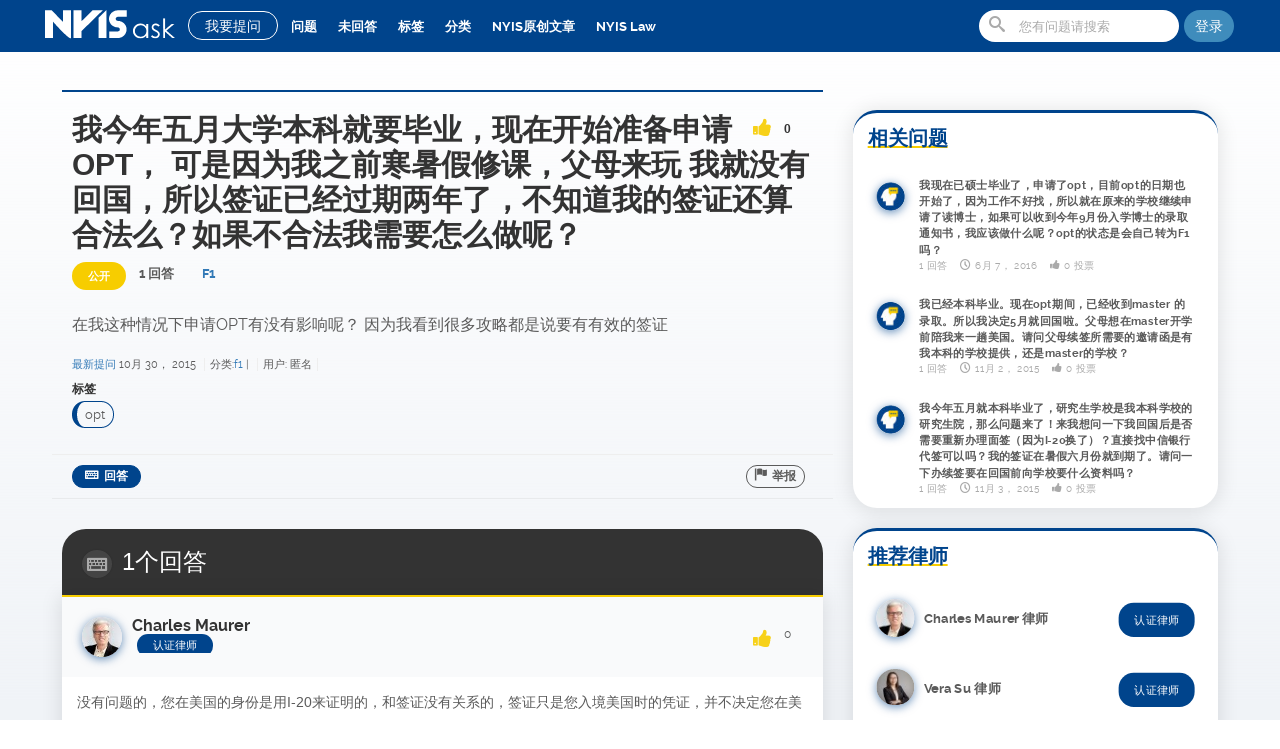

--- FILE ---
content_type: text/html; charset=utf-8
request_url: https://ask.nyislaw.com/3214/%E6%88%91%E4%BB%8A%E5%B9%B4%E4%BA%94%E6%9C%88%E5%A4%A7%E5%AD%A6%E6%9C%AC%E7%A7%91%E5%B0%B1%E8%A6%81%E6%AF%95%E4%B8%9A%EF%BC%8C%E7%8E%B0%E5%9C%A8%E5%BC%80%E5%A7%8B%E5%87%86%E5%A4%87%E7%94%B3%E8%AF%B7opt%EF%BC%8C-%E6%88%91%E5%B0%B1%E6%B2%A1%E6%9C%89%E5%9B%9E%E5%9B%BD%EF%BC%8C%E6%89%80%E4%BB%A5%E7%AD%BE%E8%AF%81%E5%B7%B2%E7%BB%8F%E8%BF%87%E6%9C%9F%E4%B8%A4%E5%B9%B4%E4%BA%86%EF%BC%8C%E4%B8%8D%E7%9F%A5%E9%81%93%E6%88%91%E7%9A%84%E7%AD%BE%E8%AF%81%E8%BF%98%E7%AE%97%E5%90%88%E6%B3%95%E4%B9%88%EF%BC%9F%E5%A6%82%E6%9E%9C%E4%B8%8D%E5%90%88%E6%B3%95%E6%88%91%E9%9C%80%E8%A6%81%E6%80%8E%E4%B9%88%E5%81%9A%E5%91%A2%EF%BC%9F
body_size: 12962
content:





<!DOCTYPE html>
<html lang="zh">
	<head>
		<meta charset="utf-8">
		<title>我今年五月大学本科就要毕业，现在开始准备申请OPT， 可是因为我之前寒暑假修课，父母来玩 我就没有回国，所以签证已经过期两年了，不知道我的签证还算合法么？如果不合法我需要怎么做呢？ - NYIS 小纽问答 | 美国最大华人法律问答平台 | 专业移民律师亲自为您解答美国F1、F2签证等问题</title>
		<meta name="description" content="在我这种情况下申请OPT有没有影响呢？ 因为我看到很多攻略都是说要有有效的签证">
		<meta name="keywords" content="F1,opt">
		<meta http-equiv="X-UA-Compatible" content="IE=edge" >
		<meta name="viewport" content="width=device-width, initial-scale=1, maximum-scale=1">
			<link rel="shortcut icon" href="https://cdn2.nyis.io/ask/42-3.png" type="image/x-icon">
				

				<!-- HTML5 shim and Respond.js IE8 support of HTML5 elements and media queries -->
				<!--[if lte IE 9]>
					<link rel="stylesheet" type="text/css" href="https://ask.nyislaw.com/qa-theme/cleanstrap/css/ie.css">
				  <script src="https://ask.nyislaw.com/qa-theme/cleanstrap/js/html5shiv.js"></script>
				  <script src="https://ask.nyislaw.com/qa-theme/cleanstrap/js/respond.min.js"></script>
				<![endif]-->
			
				<link rel="stylesheet" type="text/css" href="https://ask.nyislaw.com/qa-theme/cleanstrap/css/ask.style.min.css">
				<style>.style-test{display:none}</style>
				<style type="text/css"><!--
					
				//--></style>
				<link rel="canonical" href="https://ask.nyislaw.com/3214/%E6%88%91%E4%BB%8A%E5%B9%B4%E4%BA%94%E6%9C%88%E5%A4%A7%E5%AD%A6%E6%9C%AC%E7%A7%91%E5%B0%B1%E8%A6%81%E6%AF%95%E4%B8%9A%EF%BC%8C%E7%8E%B0%E5%9C%A8%E5%BC%80%E5%A7%8B%E5%87%86%E5%A4%87%E7%94%B3%E8%AF%B7opt%EF%BC%8C-%E6%88%91%E5%B0%B1%E6%B2%A1%E6%9C%89%E5%9B%9E%E5%9B%BD%EF%BC%8C%E6%89%80%E4%BB%A5%E7%AD%BE%E8%AF%81%E5%B7%B2%E7%BB%8F%E8%BF%87%E6%9C%9F%E4%B8%A4%E5%B9%B4%E4%BA%86%EF%BC%8C%E4%B8%8D%E7%9F%A5%E9%81%93%E6%88%91%E7%9A%84%E7%AD%BE%E8%AF%81%E8%BF%98%E7%AE%97%E5%90%88%E6%B3%95%E4%B9%88%EF%BC%9F%E5%A6%82%E6%9E%9C%E4%B8%8D%E5%90%88%E6%B3%95%E6%88%91%E9%9C%80%E8%A6%81%E6%80%8E%E4%B9%88%E5%81%9A%E5%91%A2%EF%BC%9F">
				<link rel="search" type="application/opensearchdescription+xml" title="NYIS 小纽问答 | 美国最大华人法律问答平台 | 专业移民律师亲自为您解答美国F1、F2签证等问题" href="https://ask.nyislaw.com/opensearch.xml">
				<meta http-equiv="Cache-Control" content="max-age=3600"/>
<meta http-equiv="Cache-Control" content="public"/>
<meta name="referrer" content="no-referrer" />
<meta name="keywords" content="f1 签证材料，f1 签证，美国F1签证，F2签证">
<script src="https://cdnjs.cloudflare.com/ajax/libs/font-awesome/5.12.1/js/all.min.js" integrity="sha256-MAgcygDRahs+F/Nk5Vz387whB4kSK9NXlDN3w58LLq0=" crossorigin="anonymous" type="d7b74b2aedad75a64885635d-text/javascript"></script>
<style>
.qa-q-list.clean .qa-q-item-title a{font-size: 16px}.promo-wrapper{display:none;color:#fff;max-width:1300px;margin:auto}.subtitle{padding:4rem;margin:auto;text-align:center}.promo-main{text-align:center}.feature{border:2px solid #fff;width:fit-content;margin:auto;padding:3.5rem 1.5rem;border-radius:20rem}body{font-family:Montserrat,Raleway,Avenir,'MS Sans Serif','New York',noto sans sc,'PingFang SC','Microsoft YaHei','Helvetica Neue',Helvetica,Arial,sans-serif}#nav-top #site-header .qa-nav-main .qa-nav-main-list li a.qa-nav-main-selected,#nav-top #site-header .qa-nav-main .qa-nav-main-list li a:hover{color:#f7cd00}#site-header #nav-ask-btn:hover{background:#f7cd00!important;color:#fff!important;border:1px solid #f7cd00!important;transition:all .3s!important}#site-header{background:#00448c;height:52px;position:fixed;top:0;left:0;right:0;z-index:1000;border-bottom:0}#site-header #nav-ask-btn{padding:5px 16px;border-radius:64px;margin:11px 5px 8px 8px}#site-header .qa-nav-main .qa-nav-main-list li a{padding:14px 8px}#site-header .navbar-form{margin:10px 5px 0 0}.navbar-default{padding:0;max-width:1200px;margin:auto;background:rgba(255,255,255,0)}.navbar-default ul.user-nav{padding:12px 18px;border-radius:16px}.navbar-default a#profile-link{margin-top:12px}#site-header .navbar-default .login-register{border-radius:64px;margin-top:10px}.qa-nav-main-link{font-weight:200}.qa-nav-main-selected{color:#fff;font-weight:600}.list-c,.qa-nav-sub{padding-top:60px}.ui-autocomplete{left:90px!important;top:383px!important;width:75%!important}.avatar img{border-radius:64px;box-shadow:0 2px 10px rgba(0,68,140,.6)}button.icon-question.btn:hover{background:#f7cd00;transition:all .3s;border:1px solid #f7cd00}#site-body{background:linear-gradient(to top,#f0f3f7 50%,rgba(240,243,247,0));height:auto!important}.entry-content img{mix-blend-mode:darken;max-height:800px}.about-me.widget,.answer-form,.qa-main,.qa-part-q-view,.qa-q-list,.question-sidebar,div[id^="n"]{background:0 0}.qa-main .qa-nav-sub ul li a.qa-nav-sub-selected{border-radius:16px}.qa-main .qa-nav-sub ul{border:1px solid rgba(0,0,0,.1);border-radius:16px;background:#fff}.page-cat-list .ra-cat-item{border-radius:16px;-webkit-box-shadow:0 1px 10px rgba(0,0,0,.08);box-shadow:0 1px 10px rgba(0,0,0,.08)}.post-status.selected{background:#3eb500}.post-status.news{background:#00448c;color:#fff!important}#home-slide-position{height:auto;max-width:1560px;margin:auto}.widget.cs_ajax_ask{cursor:pointer}.answer-selected .qa-a-item-main{border-top:3px solid #3eb500}.ra-ask-widget{padding:290px 15px 15px 15px;max-width:1200px;margin:auto;z-index:99}.site-intro{transform:translate(0,0);transition:transform 1s;color:#00448c;font-size:1.5rem;font-weight:300;border-radius:24px;box-shadow:0 0 60px rgba(0,0,0,.08);background:#fff;margin:-4rem auto 2rem auto;padding:1rem 2rem}.site-intro h1{text-align:center;font-size:6rem;font-weight:700;text-decoration:underline #f7cd00}.site-intro p{max-width:980px;margin:1rem auto}.asker-name{font-size:initial}.qa-q-list.clean .status-c{width:auto;line-height:2}.qa-q-view-content{word-wrap:break-word}.qa-a-item-content .entry-content,.qa-c-wrap .qa-c-item-content,.qa-q-view-content{font-size:16px;font-weight:400}.qa-a-selection .qa-a-select-button{padding:0 12px;border-radius:16px}.qa-a-list-item{border-radius:0 0 24px 24px;box-shadow:0 2px 20px 2px rgba(0,0,0,.1)}.qa-part-a-list{border-radius:16px}.asker-point .title,.post-status,.top-user-data .points{padding:5px 16px!important;border-radius:16px!important}.asker-detail .user-info .asker-point .title{background:#00448c}.post-button{border-bottom:none}.post-button .btn,.user-buttons .btn{border-radius:64px}.post-button #q_doanswer,.qa-form-wide-button{border-radius:64px;padding:2px 12px}a.sidebar-ad-nyis-insurance img{border-radius:24px;box-shadow:0 2px 20px 2px rgba(0,0,0,.1);transform-origin:50% 90%;-webkit-transition:-webkit-transform .2s;transition:transform .2s}a.sidebar-ad-nyis-insurance img:hover{-ms-transform:scale(1.02,1.02);-webkit-transform:scale(1.02,1.02);transform:scale(1.02,1.02)}.top-users-list .top-user-data{line-height:40px}.top-users-list .top-user-data .points{line-height:26px}.widget .widget-title{border-bottom:none;border-top:none;text-decoration:underline #f7cd00;font-size:2rem;color:#00448c}.widget.cs_related_questions,.widget.cs_top_contributors,.widget.cs_contactus_widget{background:#fff;border-radius:24px;border-top:3px solid #00448c;box-shadow:0 2px 20px 2px rgba(0,0,0,.1);margin-top:2rem}.widget.cs_related_questions .ra-rq-widget li,li.top-user{-ms-transform:scale(.95,.95);-webkit-transform:scale(.95,.95);transform:scale(.95,.95);-webkit-transition:-webkit-transform .2s;transition:transform .2s}.widget.cs_related_questions .ra-rq-widget li:hover,li.top-user:hover{-ms-transform:scale(1,1);-webkit-transform:scale(1,1);transform:scale(1,1)}.cs_contactus_widget center img{width:100%;max-width:150px;height:auto;transform-origin:50% 10%;-webkit-transition:-webkit-transform 1s;transition:transform 1s}#right-position{margin-top:32px}h4.phone{text-align:center}.question-tags .tags-tag-list li a{border-radius:64px}.page-cat-list .ra-cat-item h4 span{border-radius:64px;padding:5px 12px}.pagination>li:first-child>a,.pagination>li:first-child>span{border-top-left-radius:64px;border-bottom-left-radius:64px}.pagination>li:last-child>a,.pagination>li:last-child>span{border-top-right-radius:64px;border-bottom-right-radius:64px}.answers-label{border-radius:24px 24px 0 0;margin-bottom:0;border-bottom:none}.user-activity-count .counts>div,.user-activity-count .points{border-radius:16px;border-right:none;box-shadow:0 2px 20px 2px rgba(0,0,0,.05);margin-left:8px}button,html input[type=button],input[type=reset],input[type=submit]{border-radius:64px}#cke_a_content,.cke_inner{border-radius:16px}#cke_1_bottom{border-radius:0 0 2px 16px}.cke_combo_button{border-radius:64px!important;-moz-box-shadow:none!important;-webkit-box-shadow:none!important;box-shadow:none!important;background:#f6f6f6!important;background-image:none!important}@media only screen and (min-width:1025px){#home-slide-position{background-image:url(//cdn2.nyis.io/ask/banner-1560.png)}}@media only screen and (max-width:1024px){#site-header .qa-nav-main{background:none repeat scroll 0 0 rgba(52,94,104,.8);border-radius:0 16px}.list-c{padding-top:10px}#site-header .navbar-form{position:absolute}#home-slide-position{background-image:url(//cdn2.nyis.io/ask/banner1280.png)}.site-intro{margin-top:-2rem}}@media only screen and (max-width:979px){#home-slide-position{background-image:url(//cdn2.nyis.io/ask/banner-768.png)}.cs_top_contributors,.sidebar-ad-nyis-insurance{float:left;padding:0 5px;width:100%!important}.cs_contactus_widget{width:100%!important;margin:auto}}@media only screen and (max-width:767px){#home-slide-position{background-image:url(//cdn2.nyis.io/ask/banner-480.png)}.site-intro,.sidebar-ad-nyis-insurance{display:none}.entry-content img{width: auto}}@media only screen and (max-width:480px){#site-header .site-logo a{background:url(//cdn2.nyis.io/ask/35-5.png) no-repeat scroll 0 0 rgba(0,0,0,0)!important;height:35px}#home-slide-position{background-image:url(//cdn2.nyis.io/ask/banner-300.png)}.qa-q-view-content .entry-content h1{display:none}.big-s-avatar{float:none}.list-c{padding:5px 0}.qa-q-list.clean .qa-q-list-item .qa-q-item-title{width:100%}.qa-q-list.clean .qa-q-item-title a{line-height:24px}.qa-q-list .qa-q-list-item .q-item-head{margin-bottom:0}.qa-q-list.clean .qa-q-list-item{padding-bottom:0}.entry-content img{max-height:initial}}
</style>
				<script type="d7b74b2aedad75a64885635d-text/javascript"> theme_url = "https://ask.nyislaw.com/qa-theme/cleanstrap";</script>
				<script type="d7b74b2aedad75a64885635d-text/javascript">
				var qa_root = 'https:\/\/ask.nyislaw.com\/';
				var qa_request = '3214\/我今年五月大学本科就要毕业，现在开始准备申请opt，-我就没有回国，所以签证已经过期两年了，不知道我的签证还算合法么？如果不合法我需要怎么做呢？';
				</script>
				<script src="https://ask.nyislaw.com/qa-content/jquery.min.js" type="d7b74b2aedad75a64885635d-text/javascript"></script>
				<script src="https://ask.nyislaw.com/qa-content/qa-question.js?1.7.1" type="d7b74b2aedad75a64885635d-text/javascript"></script>
				<script async src="https://www.googletagmanager.com/gtag/js?id=UA-69955019-1" type="d7b74b2aedad75a64885635d-text/javascript"></script>
<script type="d7b74b2aedad75a64885635d-text/javascript">
  window.dataLayer = window.dataLayer || [];
  function gtag(){dataLayer.push(arguments);}
  gtag('js', new Date());

  gtag('config', 'UA-69955019-1');
</script>
				<script async type="d7b74b2aedad75a64885635d-text/javascript" src="https://ask.nyislaw.com/qa-theme/cleanstrap/js/bootstrap.js"></script>
				<script type="d7b74b2aedad75a64885635d-text/javascript" src="https://ask.nyislaw.com/qa-theme/cleanstrap/js/ask.script.min.js"></script>
			</head>
			<body
				id="nav-top"
				class="qa-template-question qa-category-2 qa-category-3 qa-body-js-off"
				>
				<script type="d7b74b2aedad75a64885635d-text/javascript">
					var b=document.getElementsByTagName('body')[0];
					b.className=b.className.replace('qa-body-js-off', 'qa-body-js-on');
				</script>
				<header id="site-header" class="clearfix">
					<div class="qa-navbar navbar-default navbar-fixed-top " role="navigation">
						<a href="#" class="slide-mobile-menu icon-list"></a>
						<div class="site-logo">
							<a class="navbar-brand" title="" href="https://ask.nyislaw.com/">
						<img class="navbar-site-logo" src="https://cdn2.nyis.io/ask/35white-2.png">
					</a>
							</div>
							<a id="nav-ask-btn" href="https://ask.nyislaw.com/ask" class="btn btn-sm">我要提问</a>
							<a id="nav-ask-btn" href="https://ask.nyislaw.com/ask" class="btn btn-sm header-ask-button icon-question-sign"></a>
							<div class="qa-nav-main">
								<ul class="qa-nav-main-list">
									<li class="qa-nav-main-item qa-nav-main-questions">
										<a href="https://ask.nyislaw.com/questions" class="icon-question-sign qa-nav-main-link">问题</a>
									</li>
									<li class="qa-nav-main-item qa-nav-main-unanswered">
										<a href="https://ask.nyislaw.com/unanswered" class="icon-sad qa-nav-main-link">未回答</a>
									</li>
									<li class="qa-nav-main-item qa-nav-main-tag">
										<a href="https://ask.nyislaw.com/tags" class="icon-tags2 qa-nav-main-link">标签</a>
									</li>
									<li class="qa-nav-main-item qa-nav-main-categories">
										<a href="https://ask.nyislaw.com/categories" class="icon-folder-close qa-nav-main-link">分类</a>
									</li>
									<li class="qa-nav-main-item qa-nav-main-custom-1">
										<a href="https://ask.nyislaw.com/allnews" class=" qa-nav-main-link">NYIS原创文章</a>
									</li>
									<li class="qa-nav-main-item qa-nav-main-custom-6">
										<a href="https://nyislaw.com/?r=ak" class=" qa-nav-main-link" target="_blank">NYIS Law</a>
									</li>
								</ul>
								<div class="qa-nav-main-clear">
								</div>
							</div>
											
				<a class="btn login-register" style="background: #3F8CBC;"   href="#" data-toggle="modal" data-target="#login-modal" title="登陆/注册"> 登陆 </a>
			
							<form method="get" action="https://ask.nyislaw.com/search" class="navbar-form navbar-right form-search" role="search" >
								
								<span class="icon-search"></span>
								<input type="text" name="q" value="" class="form-control search-query" placeholder="您有问题请搜索" autocomplete="off" >
								
							</form>
						</div>
					</header>
					<div id="ajax-item">
						<div id="site-body" class="container">
							<div class="clearfix qa-main">
								<div class="col-sm-12 list-c">
									<div class="question-main">
										<div class="row">
											<div class="col-md-8 question-c-l">
												<div class="qa-part-q-view">
													<div class="qa-q-view  hentry question" id="q3214">
														<div class="question-head">
															<div class="big-s-avatar avatar"></div>
															<div class="no-overflow">
																<h2 class="question-title">
																	<div class="enabled voting clearfix voting-vertical qa-voting-net" id="voting_3214">
																		<a title="赞成" data-id="vote_3214_1_q3214"  href="#" data-code="0-1768727605-ebcc91bb6c501f2c2aafa1415d49cf776afb376a" class=" icon-thumbs-up2 enabled vote-up enabled"></a>
																		<span class="count">0</span>
																		<a title="反对" data-id="vote_3214_-1_q3214"  href="#" data-code="0-1768727605-ebcc91bb6c501f2c2aafa1415d49cf776afb376a" class=" icon-thumbs-down2 enabled vote-down enabled"></a>
																	</div>
																	我今年五月大学本科就要毕业，现在开始准备申请OPT， 可是因为我之前寒暑假修课，父母来玩 我就没有回国，所以签证已经过期两年了，不知道我的签证还算合法么？如果不合法我需要怎么做呢？
																</h2>
																<div class="question-meta">
																	<span class="post-status open">公开</span>
																	
																	<span class="q-view-a-count">1 回答</span>
																</span><a class="cat-in icon-folder-close" href="https://ask.nyislaw.com/visa/f1">F1</a>
															</div>
														</div>
													</div>
													
													<div class="qa-q-view-main">
														<form method="post" action="https://ask.nyislaw.com/3214/%E6%88%91%E4%BB%8A%E5%B9%B4%E4%BA%94%E6%9C%88%E5%A4%A7%E5%AD%A6%E6%9C%AC%E7%A7%91%E5%B0%B1%E8%A6%81%E6%AF%95%E4%B8%9A%EF%BC%8C%E7%8E%B0%E5%9C%A8%E5%BC%80%E5%A7%8B%E5%87%86%E5%A4%87%E7%94%B3%E8%AF%B7opt%EF%BC%8C-%E6%88%91%E5%B0%B1%E6%B2%A1%E6%9C%89%E5%9B%9E%E5%9B%BD%EF%BC%8C%E6%89%80%E4%BB%A5%E7%AD%BE%E8%AF%81%E5%B7%B2%E7%BB%8F%E8%BF%87%E6%9C%9F%E4%B8%A4%E5%B9%B4%E4%BA%86%EF%BC%8C%E4%B8%8D%E7%9F%A5%E9%81%93%E6%88%91%E7%9A%84%E7%AD%BE%E8%AF%81%E8%BF%98%E7%AE%97%E5%90%88%E6%B3%95%E4%B9%88%EF%BC%9F%E5%A6%82%E6%9E%9C%E4%B8%8D%E5%90%88%E6%B3%95%E6%88%91%E9%9C%80%E8%A6%81%E6%80%8E%E4%B9%88%E5%81%9A%E5%91%A2%EF%BC%9F">
															<div class="q-cont-right">
																<div class="qa-q-view-wrap">
																	<div class="qa-q-view-inner">
																		<div class="clearfix">
																			<div class="qa-q-view-content">
																				<a name="3214"></a><div class="entry-content">在我这种情况下申请OPT有没有影响呢？ 因为我看到很多攻略都是说要有有效的签证</div>
																			</div>
																		</div>
																		<div class="qa-post-meta">
																			<span class="qa-q-item-meta">
																				<a href="https://ask.nyislaw.com/3214/%E6%88%91%E4%BB%8A%E5%B9%B4%E4%BA%94%E6%9C%88%E5%A4%A7%E5%AD%A6%E6%9C%AC%E7%A7%91%E5%B0%B1%E8%A6%81%E6%AF%95%E4%B8%9A%EF%BC%8C%E7%8E%B0%E5%9C%A8%E5%BC%80%E5%A7%8B%E5%87%86%E5%A4%87%E7%94%B3%E8%AF%B7opt%EF%BC%8C-%E6%88%91%E5%B0%B1%E6%B2%A1%E6%9C%89%E5%9B%9E%E5%9B%BD%EF%BC%8C%E6%89%80%E4%BB%A5%E7%AD%BE%E8%AF%81%E5%B7%B2%E7%BB%8F%E8%BF%87%E6%9C%9F%E4%B8%A4%E5%B9%B4%E4%BA%86%EF%BC%8C%E4%B8%8D%E7%9F%A5%E9%81%93%E6%88%91%E7%9A%84%E7%AD%BE%E8%AF%81%E8%BF%98%E7%AE%97%E5%90%88%E6%B3%95%E4%B9%88%EF%BC%9F%E5%A6%82%E6%9E%9C%E4%B8%8D%E5%90%88%E6%B3%95%E6%88%91%E9%9C%80%E8%A6%81%E6%80%8E%E4%B9%88%E5%81%9A%E5%91%A2%EF%BC%9F" class="qa-q-item-what">最新提问</a>
																				<span class="qa-q-item-when">
																					<span class="qa-q-item-when-data"><span class="published updated"><span class="value-title" title="2015-10-30T06:53:23+0000">10月 30， 2015</span></span></span>
																				</span>
																				<span class="qa-q-item-where">
																					<span class="qa-q-item-where-pad">分类:</span><span class="qa-q-item-where-data"><a href="https://ask.nyislaw.com/visa/f1" class="qa-category-link">F1</a></span><span class="qa-q-item-where-pad"> | </span>
																				</span>
																				<span class="qa-q-item-who">
																					<span class="qa-q-item-who-pad">用户:</span>
																					<span class="qa-q-item-who-data">匿名</span>
																				</span>
																			</span>
																			<div class="question-tags">
																				<h3 class="tags-label">标签</h3>
																				<ul class="tags-tag-list">
																					<li class="tags-tag-item"><a href="https://ask.nyislaw.com/tag/opt" rel="tag" class="qa-tag-link">opt</a></li>
																				</ul>
																			</div>
																		</div>
																		<div class="post-button clearfix">
																			<button name="q_doflag" onclick="if (!window.__cfRLUnblockHandlers) return false; qa_show_waiting_after(this, false);" class="btn icon-flag" title="举报这个问题是垃圾消息或者非法内容" type="submit" data-cf-modified-d7b74b2aedad75a64885635d-="">举报</button>
																			<button name="q_doanswer" id="q_doanswer" onclick="if (!window.__cfRLUnblockHandlers) return false; return qa_toggle_element('anew')" class="btn icon-answer" title="回答该问题" type="submit" data-cf-modified-d7b74b2aedad75a64885635d-="">回答</button>
																		</div>
																	</div>
																	
																	<div class="qa-q-view-c-list" style="display:none;" id="c3214_list">
																		<div class="comment-count icon-comments">0<span>评论</span></div>
																		<div class="comment-items">
																		</div>
																	</div> <!-- END qa-c-list -->
																	
																</div>
																<input type="hidden" name="code" value="0-1768727605-8f5e74f8b82ba863b8cc2c0ef04caeb820dbc45e">
																<input type="hidden" name="qa_click" value="">
															</form>
														</div>
														
													</div> <!-- END qa-q-view-main -->
												</div>
												
											</div>
											<div class="qa-part-a-form">
												<div class="qa-a-form" id="anew" style="display:none;">
													<div class="answer-form">
														<div class="big-s-avatar avatar"></div>
														<div class="q-cont-right">
															<h3 class="your-answer">请 <a href="https://ask.nyislaw.com/login?to=3214%2F%25E6%2588%2591%25E4%25BB%258A%25E5%25B9%25B4%25E4%25BA%2594%25E6%259C%2588%25E5%25A4%25A7%25E5%25AD%25A6%25E6%259C%25AC%25E7%25A7%2591%25E5%25B0%25B1%25E8%25A6%2581%25E6%25AF%2595%25E4%25B8%259A%25EF%25BC%258C%25E7%258E%25B0%25E5%259C%25A8%25E5%25BC%2580%25E5%25A7%258B%25E5%2587%2586%25E5%25A4%2587%25E7%2594%25B3%25E8%25AF%25B7opt%25EF%25BC%258C-%25E6%2588%2591%25E5%25B0%25B1%25E6%25B2%25A1%25E6%259C%2589%25E5%259B%259E%25E5%259B%25BD%25EF%25BC%258C%25E6%2589%2580%25E4%25BB%25A5%25E7%25AD%25BE%25E8%25AF%2581%25E5%25B7%25B2%25E7%25BB%258F%25E8%25BF%2587%25E6%259C%259F%25E4%25B8%25A4%25E5%25B9%25B4%25E4%25BA%2586%25EF%25BC%258C%25E4%25B8%258D%25E7%259F%25A5%25E9%2581%2593%25E6%2588%2591%25E7%259A%2584%25E7%25AD%25BE%25E8%25AF%2581%25E8%25BF%2598%25E7%25AE%2597%25E5%2590%2588%25E6%25B3%2595%25E4%25B9%2588%25EF%25BC%259F%25E5%25A6%2582%25E6%259E%259C%25E4%25B8%258D%25E5%2590%2588%25E6%25B3%2595%25E6%2588%2591%25E9%259C%2580%25E8%25A6%2581%25E6%2580%258E%25E4%25B9%2588%25E5%2581%259A%25E5%2591%25A2%25EF%25BC%259F">登录</a> 或者 <a href="https://ask.nyislaw.com/register?to=3214%2F%25E6%2588%2591%25E4%25BB%258A%25E5%25B9%25B4%25E4%25BA%2594%25E6%259C%2588%25E5%25A4%25A7%25E5%25AD%25A6%25E6%259C%25AC%25E7%25A7%2591%25E5%25B0%25B1%25E8%25A6%2581%25E6%25AF%2595%25E4%25B8%259A%25EF%25BC%258C%25E7%258E%25B0%25E5%259C%25A8%25E5%25BC%2580%25E5%25A7%258B%25E5%2587%2586%25E5%25A4%2587%25E7%2594%25B3%25E8%25AF%25B7opt%25EF%25BC%258C-%25E6%2588%2591%25E5%25B0%25B1%25E6%25B2%25A1%25E6%259C%2589%25E5%259B%259E%25E5%259B%25BD%25EF%25BC%258C%25E6%2589%2580%25E4%25BB%25A5%25E7%25AD%25BE%25E8%25AF%2581%25E5%25B7%25B2%25E7%25BB%258F%25E8%25BF%2587%25E6%259C%259F%25E4%25B8%25A4%25E5%25B9%25B4%25E4%25BA%2586%25EF%25BC%258C%25E4%25B8%258D%25E7%259F%25A5%25E9%2581%2593%25E6%2588%2591%25E7%259A%2584%25E7%25AD%25BE%25E8%25AF%2581%25E8%25BF%2598%25E7%25AE%2597%25E5%2590%2588%25E6%25B3%2595%25E4%25B9%2588%25EF%25BC%259F%25E5%25A6%2582%25E6%259E%259C%25E4%25B8%258D%25E5%2590%2588%25E6%25B3%2595%25E6%2588%2591%25E9%259C%2580%25E8%25A6%2581%25E6%2580%258E%25E4%25B9%2588%25E5%2581%259A%25E5%2591%25A2%25EF%25BC%259F">注册</a> 后回答这个问题。</h3>
															<div class="answer-f-wrap">
															</div>
														</div>
													</div>
												</div> <!-- END qa-a-form -->
												
											</div>
											<div class="qa-part-a-list">
												<h3 class="answers-label icon-answer">1个回答</h3>
												<div class="qa-a-list" id="a_list">
													
													<div class="qa-a-list-item  hentry answer" id="a3215">
														<div class="qa-a-item-main">
															<div class="asker-detail clearfix">
																<div class="asker-avatar avatar"><a href="https://ask.nyislaw.com/user/Charles+Maurer+%E5%BE%8B%E5%B8%88"><img src="https://ask.nyislaw.com/?qa=image&amp;qa_blobid=8140733016143034057&amp;qa_size=40" ></a></div>
																
					<div class="user-info no-overflow">
						<h3 class="asker-name">Charles Maurer</h3>
						<p class="asker-point"> <span class="title">认证律师</span></p>
					</div>
																<div class="enabled voting clearfix voting-vertical qa-voting-net" id="voting_3215">
																	<a title="赞成" data-id="vote_3215_1_a3215"  href="#" data-code="0-1768727605-ebcc91bb6c501f2c2aafa1415d49cf776afb376a" class=" icon-thumbs-up2 enabled vote-up enabled"></a>
																	<span class="count">0</span>
																	<a title="反对" data-id="vote_3215_-1_a3215"  href="#" data-code="0-1768727605-ebcc91bb6c501f2c2aafa1415d49cf776afb376a" class=" icon-thumbs-down2 enabled vote-down enabled"></a>
																</div>
																<form method="post" action="https://ask.nyislaw.com/3214/%E6%88%91%E4%BB%8A%E5%B9%B4%E4%BA%94%E6%9C%88%E5%A4%A7%E5%AD%A6%E6%9C%AC%E7%A7%91%E5%B0%B1%E8%A6%81%E6%AF%95%E4%B8%9A%EF%BC%8C%E7%8E%B0%E5%9C%A8%E5%BC%80%E5%A7%8B%E5%87%86%E5%A4%87%E7%94%B3%E8%AF%B7opt%EF%BC%8C-%E6%88%91%E5%B0%B1%E6%B2%A1%E6%9C%89%E5%9B%9E%E5%9B%BD%EF%BC%8C%E6%89%80%E4%BB%A5%E7%AD%BE%E8%AF%81%E5%B7%B2%E7%BB%8F%E8%BF%87%E6%9C%9F%E4%B8%A4%E5%B9%B4%E4%BA%86%EF%BC%8C%E4%B8%8D%E7%9F%A5%E9%81%93%E6%88%91%E7%9A%84%E7%AD%BE%E8%AF%81%E8%BF%98%E7%AE%97%E5%90%88%E6%B3%95%E4%B9%88%EF%BC%9F%E5%A6%82%E6%9E%9C%E4%B8%8D%E5%90%88%E6%B3%95%E6%88%91%E9%9C%80%E8%A6%81%E6%80%8E%E4%B9%88%E5%81%9A%E5%91%A2%EF%BC%9F">
																	<div class="qa-a-selection">
																	</div>
																	<input type="hidden" name="code" value="0-1768727605-c37ec8c1f5c31a193b77a02d092529c6baf48030">
																	<input type="hidden" name="qa_click" value="">
																</form>
															</div>
															<div class="a-item-inner-wrap">
																<form method="post" action="https://ask.nyislaw.com/3214/%E6%88%91%E4%BB%8A%E5%B9%B4%E4%BA%94%E6%9C%88%E5%A4%A7%E5%AD%A6%E6%9C%AC%E7%A7%91%E5%B0%B1%E8%A6%81%E6%AF%95%E4%B8%9A%EF%BC%8C%E7%8E%B0%E5%9C%A8%E5%BC%80%E5%A7%8B%E5%87%86%E5%A4%87%E7%94%B3%E8%AF%B7opt%EF%BC%8C-%E6%88%91%E5%B0%B1%E6%B2%A1%E6%9C%89%E5%9B%9E%E5%9B%BD%EF%BC%8C%E6%89%80%E4%BB%A5%E7%AD%BE%E8%AF%81%E5%B7%B2%E7%BB%8F%E8%BF%87%E6%9C%9F%E4%B8%A4%E5%B9%B4%E4%BA%86%EF%BC%8C%E4%B8%8D%E7%9F%A5%E9%81%93%E6%88%91%E7%9A%84%E7%AD%BE%E8%AF%81%E8%BF%98%E7%AE%97%E5%90%88%E6%B3%95%E4%B9%88%EF%BC%9F%E5%A6%82%E6%9E%9C%E4%B8%8D%E5%90%88%E6%B3%95%E6%88%91%E9%9C%80%E8%A6%81%E6%80%8E%E4%B9%88%E5%81%9A%E5%91%A2%EF%BC%9F">
																	<div class="a-item-wrap">
																		<div class="qa-a-item-content">
																			<a name="3215"></a><div class="entry-content">

<p><span style="font-family:宋体; font-size:10.5pt">没有问题的，您在美国的身份是用</span><span style="font-family:calibri,sans-serif; font-size:10.5pt">I-20</span><span style="font-family:宋体; font-size:10.5pt">来证明的，和签证没有关系的，签证只是您入境美国时的凭证，并不决定您在美国的居留权。</span></p></div>
																		</div>
																		<span class="qa-a-item-meta">
																			<a href="https://ask.nyislaw.com/3214/%E6%88%91%E4%BB%8A%E5%B9%B4%E4%BA%94%E6%9C%88%E5%A4%A7%E5%AD%A6%E6%9C%AC%E7%A7%91%E5%B0%B1%E8%A6%81%E6%AF%95%E4%B8%9A%EF%BC%8C%E7%8E%B0%E5%9C%A8%E5%BC%80%E5%A7%8B%E5%87%86%E5%A4%87%E7%94%B3%E8%AF%B7opt%EF%BC%8C-%E6%88%91%E5%B0%B1%E6%B2%A1%E6%9C%89%E5%9B%9E%E5%9B%BD%EF%BC%8C%E6%89%80%E4%BB%A5%E7%AD%BE%E8%AF%81%E5%B7%B2%E7%BB%8F%E8%BF%87%E6%9C%9F%E4%B8%A4%E5%B9%B4%E4%BA%86%EF%BC%8C%E4%B8%8D%E7%9F%A5%E9%81%93%E6%88%91%E7%9A%84%E7%AD%BE%E8%AF%81%E8%BF%98%E7%AE%97%E5%90%88%E6%B3%95%E4%B9%88%EF%BC%9F%E5%A6%82%E6%9E%9C%E4%B8%8D%E5%90%88%E6%B3%95%E6%88%91%E9%9C%80%E8%A6%81%E6%80%8E%E4%B9%88%E5%81%9A%E5%91%A2%EF%BC%9F?show=3215#a3215" class="qa-a-item-what">最新回答</a>
																			<span class="qa-a-item-when">
																				<span class="qa-a-item-when-data"><span class="published updated"><span class="value-title" title="2015-10-30T06:53:37+0000">10月 30， 2015</span></span></span>
																			</span>
																			<span class="qa-a-item-who">
																				<span class="qa-a-item-who-pad">用户:</span>
																				<span class="qa-a-item-who-data"><span class="vcard author"><a href="https://ask.nyislaw.com/user/Charles+Maurer+%E5%BE%8B%E5%B8%88" class="qa-user-link url fn entry-title nickname">Charles Maurer 律师</a></span></span>
																			</span>
																		</span>
																		<div class="post-button clearfix">
																			<button name="a3215_doflag" onclick="if (!window.__cfRLUnblockHandlers) return false; return qa_answer_click(3215, 3214, this);" class="btn icon-flag" title="举报该问题为垃圾消息或者非法内容" type="submit" data-cf-modified-d7b74b2aedad75a64885635d-="">举报</button>
																			<button name="a3215_dofollow" class="btn icon-add-answer" title="提出一个与这条回答有关的问题" type="submit">提出相关问题</button>
																		</div>
																	</div>
																	
																	<div class="qa-a-item-c-list" style="display:none;" id="c3215_list">
																		<div class="comment-count icon-comments">0<span>评论</span></div>
																		<div class="comment-items">
																		</div>
																	</div> <!-- END qa-c-list -->
																	
																	<input type="hidden" name="code" value="0-1768727605-c37ec8c1f5c31a193b77a02d092529c6baf48030">
																	<input type="hidden" name="qa_click" value="">
																</form>
															</div>
														</div> <!-- END qa-a-item-main -->
													</div> <!-- END qa-a-list-item -->
													
												</div> <!-- END qa-a-list -->
												
											</div>
										</div>
										<div class="col-md-4 question-sidebar">
											<a class="sidebar-ad-nyis-insurance" href="https://insurance.nyis.com/?r=ak" target="_blank"><img src="//cdn2.nyis.io/ask/banner-05.png"></a>
											<div id="question-right-position">
												<div class="widget cs_related_questions">												<h3 class="widget-title">相关问题</h3>
												<div class="ra-rq-widget">
													<ul>
														<li><div class="avatar" data-id="" data-handle=""><img src="https://ask.nyislaw.com/?qa=image&amp;qa_blobid=7686171075393406068&amp;qa_size=30" width="30" height="30" class="qa-avatar-image" alt=""></div>
															<div class="post-content">
																<a class="title" href="https://ask.nyislaw.com/23249/%E6%88%91%E7%8E%B0%E5%9C%A8%E5%B7%B2%E7%A1%95%E5%A3%AB%E6%AF%95%E4%B8%9A%E4%BA%86%EF%BC%8C%E7%94%B3%E8%AF%B7%E4%BA%86opt%EF%BC%8C%E7%9B%AE%E5%89%8Dopt%E7%9A%84%E6%97%A5%E6%9C%9F%E4%B9%9F%E5%BC%80%E5%A7%8B%E4%BA%86%EF%BC%8C%E5%9B%A0%E4%B8%BA%E5%B7%A5%E4%BD%9C%E4%B8%8D%E5%A5%BD%E6%89%BE%EF%BC%8C%E6%89%80%E4%BB%A5%E5%B0%B1%E5%9C%A8%E5%8E%9F%E6%9D%A5%E7%9A%84%E5%AD%A6%E6%A0%A1%E7%BB%A7%E7%BB%AD%E7%94%B3%E8%AF%B7%E4%BA%86%E8%AF%BB%E5%8D%9A%E5%A3%AB%EF%BC%8C%E5%A6%82%E6%9E%9C%E5%8F%AF%E4%BB%A5%E6%94%B6%E5%88%B0%E4%BB%8A%E5%B9%B49%E6%9C%88%E4%BB%BD%E5%85%A5%E5%AD%A6%E5%8D%9A%E5%A3%AB%E7%9A%84%E5%BD%95%E5%8F%96%E9%80%9A%E7%9F%A5%E4%B9%A6%EF%BC%8C%E6%88%91%E5%BA%94%E8%AF%A5%E5%81%9A%E4%BB%80%E4%B9%88%E5%91%A2%EF%BC%9Fopt%E7%9A%84%E7%8A%B6%E6%80%81%E6%98%AF%E4%BC%9A%E8%87%AA%E5%B7%B1%E8%BD%AC%E4%B8%BAf1%E5%90%97%EF%BC%9F">我现在已硕士毕业了，申请了opt，目前opt的日期也开始了，因为工作不好找，所以就在原来的学校继续申请了读博士，如果可以收到今年9月份入学博士的录取通知书，我应该做什么呢？opt的状态是会自己转为F1吗？</a>
																<div class="meta">
																	<span>1 回答</span>
																	<span class="time icon-time">6月 7， 2016</span>
																	<span class="vote-count icon-thumbs-up2">0 投票</span>
																</div>
															</div>
														</li>
														<li><div class="avatar" data-id="" data-handle=""><img src="https://ask.nyislaw.com/?qa=image&amp;qa_blobid=7686171075393406068&amp;qa_size=30" width="30" height="30" class="qa-avatar-image" alt=""></div>
															<div class="post-content">
																<a class="title" href="https://ask.nyislaw.com/3751/%E7%88%B6%E6%AF%8D%E6%83%B3%E5%9C%A8master%E5%BC%80%E5%AD%A6%E5%89%8D%E9%99%AA%E6%88%91%E6%9D%A5%E4%B8%80%E8%B6%9F%E7%BE%8E%E5%9B%BD-%E8%AF%B7%E9%97%AE%E7%88%B6%E6%AF%8D%E7%BB%AD%E7%AD%BE%E6%89%80%E9%9C%80%E8%A6%81%E7%9A%84%E9%82%80%E8%AF%B7%E5%87%BD%E6%98%AF%E6%9C%89%E6%88%91%E6%9C%AC%E7%A7%91%E7%9A%84%E5%AD%A6%E6%A0%A1%E6%8F%90%E4%BE%9B%EF%BC%8C%E8%BF%98%E6%98%AFmaster%E7%9A%84%E5%AD%A6%E6%A0%A1%EF%BC%9F">我已经本科毕业。现在opt期间，已经收到master 的录取。所以我决定5月就回国啦。父母想在master开学前陪我来一趟美国。请问父母续签所需要的邀请函是有我本科的学校提供，还是master的学校？</a>
																<div class="meta">
																	<span>1 回答</span>
																	<span class="time icon-time">11月 2， 2015</span>
																	<span class="vote-count icon-thumbs-up2">0 投票</span>
																</div>
															</div>
														</li>
														<li><div class="avatar" data-id="" data-handle=""><img src="https://ask.nyislaw.com/?qa=image&amp;qa_blobid=7686171075393406068&amp;qa_size=30" width="30" height="30" class="qa-avatar-image" alt=""></div>
															<div class="post-content">
																<a class="title" href="https://ask.nyislaw.com/3954/%E6%88%91%E4%BB%8A%E5%B9%B4%E4%BA%94%E6%9C%88%E5%B0%B1%E6%9C%AC%E7%A7%91%E6%AF%95%E4%B8%9A%E4%BA%86%EF%BC%8C%E7%A0%94%E7%A9%B6%E7%94%9F%E5%AD%A6%E6%A0%A1%E6%98%AF%E6%88%91%E6%9C%AC%E7%A7%91%E5%AD%A6%E6%A0%A1%E7%9A%84%E7%A0%94%E7%A9%B6%E7%94%9F%E9%99%A2%EF%BC%8C%E9%82%A3%E4%B9%88%E9%97%AE%E9%A2%98%E6%9D%A5%E4%BA%86%EF%BC%81%E6%9D%A5%E6%88%91%E6%83%B3%E9%97%AE%E4%B8%80%E4%B8%8B%E6%88%91%E5%9B%9E%E5%9B%BD%E5%90%8E%E6%98%AF%E5%90%A6%E9%9C%80%E8%A6%81%E9%87%8D%E6%96%B0%E5%8A%9E%E7%90%86%E9%9D%A2%E7%AD%BE%EF%BC%88%E5%9B%A0%E4%B8%BAi">我今年五月就本科毕业了，研究生学校是我本科学校的研究生院，那么问题来了！来我想问一下我回国后是否需要重新办理面签（因为I-20换了）？直接找中信银行代签可以吗？我的签证在暑假六月份就到期了。请问一下办续签要在回国前向学校要什么资料吗？</a>
																<div class="meta">
																	<span>1 回答</span>
																	<span class="time icon-time">11月 3， 2015</span>
																	<span class="vote-count icon-thumbs-up2">0 投票</span>
																</div>
															</div>
														</li>
													</ul>
												</div>
</div>
															<div class="widget cs_top_contributors">															<h3 class="widget-title">推荐律师</h3>
															<div class="ra-tags-widget">
																<ul class="top-users-list clearfix"><li class="top-user clearfix"><div class="avatar" data-id="14" data-handle="Charles Maurer 律师"><A HREF="https://ask.nyislaw.com/user/Charles+Maurer+%E5%BE%8B%E5%B8%88" CLASS="qa-avatar-link"><img src="https://ask.nyislaw.com/?qa=image&amp;qa_blobid=8140733016143034057&amp;qa_size=40" width="40" height="40" class="qa-avatar-image" alt=""></A></div><div class="top-user-data"><span class="points">认证律师</span><a href="https://ask.nyislaw.com/user/Charles+Maurer+%E5%BE%8B%E5%B8%88" class="name">Charles Maurer 律师</a></div></li><li class="top-user clearfix"><div class="avatar" data-id="1003" data-handle="Vera Su 律师"><A HREF="https://ask.nyislaw.com/user/Vera+Su+%E5%BE%8B%E5%B8%88" CLASS="qa-avatar-link"><img src="https://ask.nyislaw.com/?qa=image&amp;qa_blobid=13186637187982328295&amp;qa_size=40" width="40" height="38" class="qa-avatar-image" alt=""></A></div><div class="top-user-data"><span class="points">认证律师</span><a href="https://ask.nyislaw.com/user/Vera+Su+%E5%BE%8B%E5%B8%88" class="name">Vera Su 律师</a></div></li><li class="top-user clearfix"><div class="avatar" data-id="20" data-handle="Carly Wiskoff 律师"><A HREF="https://ask.nyislaw.com/user/Carly+Wiskoff+%E5%BE%8B%E5%B8%88" CLASS="qa-avatar-link"><img src="https://ask.nyislaw.com/?qa=image&amp;qa_blobid=11081850187407173627&amp;qa_size=40" width="40" height="40" class="qa-avatar-image" alt=""></A></div><div class="top-user-data"><span class="points">认证律师</span><a href="https://ask.nyislaw.com/user/Carly+Wiskoff+%E5%BE%8B%E5%B8%88" class="name">Carly Wiskoff 律师</a></div></li><li class="top-user clearfix"><div class="avatar" data-id="1500" data-handle="David Lin 律师"><A HREF="https://ask.nyislaw.com/user/David+Lin+%E5%BE%8B%E5%B8%88" CLASS="qa-avatar-link"><img src="https://ask.nyislaw.com/?qa=image&amp;qa_blobid=4978420323099402643&amp;qa_size=40" width="40" height="39" class="qa-avatar-image" alt=""></A></div><div class="top-user-data"><span class="points">认证律师</span><a href="https://ask.nyislaw.com/user/David+Lin+%E5%BE%8B%E5%B8%88" class="name">David Lin 律师</a></div></li><li class="top-user clearfix"><div class="avatar" data-id="8" data-handle="Anjali Devudu 律师"><A HREF="https://ask.nyislaw.com/user/Anjali+Devudu+%E5%BE%8B%E5%B8%88" CLASS="qa-avatar-link"><img src="https://ask.nyislaw.com/?qa=image&amp;qa_blobid=1408467214287977146&amp;qa_size=40" width="40" height="40" class="qa-avatar-image" alt=""></A></div><div class="top-user-data"><span class="points">认证律师</span><a href="https://ask.nyislaw.com/user/Anjali+Devudu+%E5%BE%8B%E5%B8%88" class="name">Anjali Devudu 律师</a></div></li></ul>
															</div>
</div>
																										<div class="widget cs_contactus_widget">																				<h3 class='widget-title'><i class='fab fa-weixin fa-2x'></i>&nbsp;微信扫码联系客服</h3>
																				<div class='ra-tags-widget clearfix'><section class='row'><div class='col-sm-6 col-xs-5'>
																							<center><h4>客服平台<br><strong style='color: rgb(0, 68, 140); text-transform: uppercase;'>asknyis9</strong></h4></center><center><img id='askqr' src='//cdn2.nyis.io/ask/ask9.png' height='150' width='150'></center>
																									</div><div class='col-sm-6 col-xs-5'>
																									<center><h4>公众平台<br><strong style='color: rgb(0, 68, 140); text-transform: uppercase;'>newyork_is</strong></h4></center><center><a href='//mp.weixin.qq.com/s/wH5bVWiQq9rj74Ucn-FJlw'><img id='gzqr' src='//cdn2.nyis.io/ask/nyis_gz_qr.jpg' height='150' width='150'></a></center>
																									</div></section></div><hr>
																									<h3 class='widget-title'><i class='fas fa-phone-volume fa-2x'></i>&nbsp;电话咨询请拨打</h3>
																									<h4 class='phone'>美国：<a id='ustel' href='tel:18006856947'>+1-800-685-NYIS (6947)</a></h4>
																									<h4 class='phone'>中国：<a id='cntel' href='tel:+864006856947'>+86-400-685-NYIS (6947)</a></h4>
																									<hr>
</div>
																															</div>
																														</div>
																													</div>
																												</div>
																											</div>
																										</div>
																										<footer id="site-footer" class="clearfix">
																											<div class="qa-nav-footer">
																												<ul class="qa-nav-footer-list">
																													<li class="qa-nav-footer-item qa-nav-footer-custom-13">
																														<a href="https://ask.nyislaw.com/sitemap.xml" class=" qa-nav-footer-link" target="_blank">XML Sitemap</a>
																													</li>
																												</ul>
																												<div class="qa-nav-footer-clear">
																												</div>
																											</div>
																											<div class="qa-attribution-right">
																												<p class="developer">Powered by Q2A and <a href="http://qa-themes.com/themes/cleanstrap">CleanStrap Theme</a></p>
																											</div>
																										</footer>
		<!-- Modal -->
					<div class="modal fade" id="login-modal" tabindex="-1" role="dialog" aria-labelledby="myModalLabel" aria-hidden="true">
					  <div class="modal-dialog">
						<div class="modal-content">	
						<div class="modal-header">
							<button type="button" class="close" data-dismiss="modal" aria-hidden="true">&times;</button>
						</div>	
						  <div class="modal-body">
							<h3>登陆/注册</h3>
							<p class="login-desc"></p>
							<div class="social-logins">
								<div class="row">
							<div class="col-xs-6 col-sm-4">																										  <a class="open-login-button context-menu action-login  facebook  icon-facebook" title="Login using Facebook" href="https://ask.nyislaw.com/login?login=facebook&amp;to=3214/%E6%88%91%E4%BB%8A%E5%B9%B4%E4%BA%94%E6%9C%88%E5%A4%A7%E5%AD%A6%E6%9C%AC%E7%A7%91%E5%B0%B1%E8%A6%81%E6%AF%95%E4%B8%9A%EF%BC%8C%E7%8E%B0%E5%9C%A8%E5%BC%80%E5%A7%8B%E5%87%86%E5%A4%87%E7%94%B3%E8%AF%B7opt%EF%BC%8C-%E6%88%91%E5%B0%B1%E6%B2%A1%E6%9C%89%E5%9B%9E%E5%9B%BD%EF%BC%8C%E6%89%80%E4%BB%A5%E7%AD%BE%E8%AF%81%E5%B7%B2%E7%BB%8F%E8%BF%87%E6%9C%9F%E4%B8%A4%E5%B9%B4%E4%BA%86%EF%BC%8C%E4%B8%8D%E7%9F%A5%E9%81%93%E6%88%91%E7%9A%84%E7%AD%BE%E8%AF%81%E8%BF%98%E7%AE%97%E5%90%88%E6%B3%95%E4%B9%88%EF%BC%9F%E5%A6%82%E6%9E%9C%E4%B8%8D%E5%90%88%E6%B3%95%E6%88%91%E9%9C%80%E8%A6%81%E6%80%8E%E4%B9%88%E5%81%9A%E5%91%A2%EF%BC%9F" rel="nofollow">Facebook 登录</a>
</div><div class="col-xs-6 col-sm-4">																										  <a class="open-login-button context-menu action-login  google  icon-googleplus" title="Login using Google" href="https://ask.nyislaw.com/login?login=google&amp;to=3214/%E6%88%91%E4%BB%8A%E5%B9%B4%E4%BA%94%E6%9C%88%E5%A4%A7%E5%AD%A6%E6%9C%AC%E7%A7%91%E5%B0%B1%E8%A6%81%E6%AF%95%E4%B8%9A%EF%BC%8C%E7%8E%B0%E5%9C%A8%E5%BC%80%E5%A7%8B%E5%87%86%E5%A4%87%E7%94%B3%E8%AF%B7opt%EF%BC%8C-%E6%88%91%E5%B0%B1%E6%B2%A1%E6%9C%89%E5%9B%9E%E5%9B%BD%EF%BC%8C%E6%89%80%E4%BB%A5%E7%AD%BE%E8%AF%81%E5%B7%B2%E7%BB%8F%E8%BF%87%E6%9C%9F%E4%B8%A4%E5%B9%B4%E4%BA%86%EF%BC%8C%E4%B8%8D%E7%9F%A5%E9%81%93%E6%88%91%E7%9A%84%E7%AD%BE%E8%AF%81%E8%BF%98%E7%AE%97%E5%90%88%E6%B3%95%E4%B9%88%EF%BC%9F%E5%A6%82%E6%9E%9C%E4%B8%8D%E5%90%88%E6%B3%95%E6%88%91%E9%9C%80%E8%A6%81%E6%80%8E%E4%B9%88%E5%81%9A%E5%91%A2%EF%BC%9F" rel="nofollow">Google 登录</a>
</div><div class="clearfix visible-xs-block"></div><div class="col-xs-6 col-sm-4">																										<a class='open-login-button context-menu action-login sina icon-sina' href='https://api.weibo.com/oauth2/authorize?client_id=4280687994&redirect_uri=https%3A%2F%2Fask.nyislaw.com%2F3214%2F%25E6%2588%2591%25E4%25BB%258A%25E5%25B9%25B4%25E4%25BA%2594%25E6%259C%2588%25E5%25A4%25A7%25E5%25AD%25A6%25E6%259C%25AC%25E7%25A7%2591%25E5%25B0%25B1%25E8%25A6%2581%25E6%25AF%2595%25E4%25B8%259A%25EF%25BC%258C%25E7%258E%25B0%25E5%259C%25A8%25E5%25BC%2580%25E5%25A7%258B%25E5%2587%2586%25E5%25A4%2587%25E7%2594%25B3%25E8%25AF%25B7opt%25EF%25BC%258C-%25E6%2588%2591%25E5%25B0%25B1%25E6%25B2%25A1%25E6%259C%2589%25E5%259B%259E%25E5%259B%25BD%25EF%25BC%258C%25E6%2589%2580%25E4%25BB%25A5%25E7%25AD%25BE%25E8%25AF%2581%25E5%25B7%25B2%25E7%25BB%258F%25E8%25BF%2587%25E6%259C%259F%25E4%25B8%25A4%25E5%25B9%25B4%25E4%25BA%2586%25EF%25BC%258C%25E4%25B8%258D%25E7%259F%25A5%25E9%2581%2593%25E6%2588%2591%25E7%259A%2584%25E7%25AD%25BE%25E8%25AF%2581%25E8%25BF%2598%25E7%25AE%2597%25E5%2590%2588%25E6%25B3%2595%25E4%25B9%2588%25EF%25BC%259F%25E5%25A6%2582%25E6%259E%259C%25E4%25B8%258D%25E5%2590%2588%25E6%25B3%2595%25E6%2588%2591%25E9%259C%2580%25E8%25A6%2581%25E6%2580%258E%25E4%25B9%2588%25E5%2581%259A%25E5%2591%25A2%25EF%25BC%259F&response_type=code&state=sina012bf1054b6b436eb49849e9e217868e' title='新浪微博' rel='nofollow' >新浪微博登录</a> 
</div>								</div>
							</div>
							<div class="row">
								<div class="col-sm-6">
								<form id="loginform" role="form" action="https://ask.nyislaw.com/login?to=3214%2F%25E6%2588%2591%25E4%25BB%258A%25E5%25B9%25B4%25E4%25BA%2594%25E6%259C%2588%25E5%25A4%25A7%25E5%25AD%25A6%25E6%259C%25AC%25E7%25A7%2591%25E5%25B0%25B1%25E8%25A6%2581%25E6%25AF%2595%25E4%25B8%259A%25EF%25BC%258C%25E7%258E%25B0%25E5%259C%25A8%25E5%25BC%2580%25E5%25A7%258B%25E5%2587%2586%25E5%25A4%2587%25E7%2594%25B3%25E8%25AF%25B7opt%25EF%25BC%258C-%25E6%2588%2591%25E5%25B0%25B1%25E6%25B2%25A1%25E6%259C%2589%25E5%259B%259E%25E5%259B%25BD%25EF%25BC%258C%25E6%2589%2580%25E4%25BB%25A5%25E7%25AD%25BE%25E8%25AF%2581%25E5%25B7%25B2%25E7%25BB%258F%25E8%25BF%2587%25E6%259C%259F%25E4%25B8%25A4%25E5%25B9%25B4%25E4%25BA%2586%25EF%25BC%258C%25E4%25B8%258D%25E7%259F%25A5%25E9%2581%2593%25E6%2588%2591%25E7%259A%2584%25E7%25AD%25BE%25E8%25AF%2581%25E8%25BF%2598%25E7%25AE%2597%25E5%2590%2588%25E6%25B3%2595%25E4%25B9%2588%25EF%25BC%259F%25E5%25A6%2582%25E6%259E%259C%25E4%25B8%258D%25E5%2590%2588%25E6%25B3%2595%25E6%2588%2591%25E9%259C%2580%25E8%25A6%2581%25E6%2580%258E%25E4%25B9%2588%25E5%2581%259A%25E5%2591%25A2%25EF%25BC%259F" method="post">
								<div class="input-group">
								  <span class="input-group-addon"><i class="icon-user"></i></span>
								  <input type="text" class="form-control" id="qa-userid" name="emailhandle" placeholder="邮箱或用户名：" />
								</div>
								<div class="input-group">
								  <span class="input-group-addon"><i class="icon-key"></i></span>
								  <input type="password" class="form-control" id="qa-password" name="password" placeholder="密码：" />
								</div>
									
									<label class="inline">
										<input type="checkbox" name="remember" id="qa-rememberme" value="1"> 记住									</label>
									<input type="hidden" name="code" value="0-1768727605-c66053460be77721dc647ad3d39d5bc677b26d8b"/>
									<input type="submit" value="登陆" id="qa-login" name="dologin" class="btn btn-primary btn-large btn-block" />
								</form>
								</div>
								<div class="col-sm-6">
								<form id="loginform" role="form" action="https://ask.nyislaw.com/register?to=3214%2F%25E6%2588%2591%25E4%25BB%258A%25E5%25B9%25B4%25E4%25BA%2594%25E6%259C%2588%25E5%25A4%25A7%25E5%25AD%25A6%25E6%259C%25AC%25E7%25A7%2591%25E5%25B0%25B1%25E8%25A6%2581%25E6%25AF%2595%25E4%25B8%259A%25EF%25BC%258C%25E7%258E%25B0%25E5%259C%25A8%25E5%25BC%2580%25E5%25A7%258B%25E5%2587%2586%25E5%25A4%2587%25E7%2594%25B3%25E8%25AF%25B7opt%25EF%25BC%258C-%25E6%2588%2591%25E5%25B0%25B1%25E6%25B2%25A1%25E6%259C%2589%25E5%259B%259E%25E5%259B%25BD%25EF%25BC%258C%25E6%2589%2580%25E4%25BB%25A5%25E7%25AD%25BE%25E8%25AF%2581%25E5%25B7%25B2%25E7%25BB%258F%25E8%25BF%2587%25E6%259C%259F%25E4%25B8%25A4%25E5%25B9%25B4%25E4%25BA%2586%25EF%25BC%258C%25E4%25B8%258D%25E7%259F%25A5%25E9%2581%2593%25E6%2588%2591%25E7%259A%2584%25E7%25AD%25BE%25E8%25AF%2581%25E8%25BF%2598%25E7%25AE%2597%25E5%2590%2588%25E6%25B3%2595%25E4%25B9%2588%25EF%25BC%259F%25E5%25A6%2582%25E6%259E%259C%25E4%25B8%258D%25E5%2590%2588%25E6%25B3%2595%25E6%2588%2591%25E9%259C%2580%25E8%25A6%2581%25E6%2580%258E%25E4%25B9%2588%25E5%2581%259A%25E5%2591%25A2%25EF%25BC%259F" method="post">
									<div class="input-group">
										<span class="input-group-addon"><i class="icon-user"></i></span>
										<input type="text" class="form-control" id="qa-userid" name="handle" placeholder="用户名：" />
									</div>
									<div class="input-group">
										<span class="input-group-addon"><i class="icon-key"></i></span>
										<input type="password" class="form-control" id="qa-password" name="password" placeholder="密码：" />
									</div>
									<div class="input-group">
										<span class="input-group-addon"><i class="icon-envelope"></i></span>
										<input type="text" id="email" class="form-control" name="email" 	placeholder="邮箱：">
									</div>
									
									<input type="hidden" name="code" value="0-1768727605-3b91bd2dff440bcedb6f23f6fd8772c705b17b1a"/>
									<input type="submit"  value="注册" id="qa-register" name="doregister" class="btn btn-primary btn-block" />								
								</form>
								</div>
							</div>							
						  </div>
						</div>
					  </div>
					</div>
																													</div>
																								</div>
																								<div style="padding:10px 0 5px 0;background-color:#272c38"><p style="text-align:center;color:rgba(255, 255, 255, 0.8);line-height:14px"><small><a href="/disclaimer" style="color:rgba(255, 255, 255, 0.8);text-decoration:none;">Legal Disclaimer  </a><br>© Copyright <script type="d7b74b2aedad75a64885635d-text/javascript">document.write(new Date().getFullYear());</script> NYIS &nbsp; ALL RIGHTS RESERVED</small></p><p style="text-align:center"><a href="/47114" style="color:rgba(255, 255, 255, .1);text-decoration: none">F1签证 </a><a href="/sitemap.xml" style="color:rgba(255, 255, 255, .1);text-decoration:none">sitemap</a></p></div>
<style>.site-logo {padding-top: 5px} #site-header .qa-nav-main .qa-nav-main-list li {padding-top: 4px} .sidebar-ad-nyis-insurance {display:none}</style>
<script type="d7b74b2aedad75a64885635d-text/javascript">
var linkInAnswer=$(".your-answer").find("a");2===linkInAnswer.length&&$.each(linkInAnswer,function(n,e){linkInAnswer.eq(n).click(function(n){n.preventDefault(),$("#login-modal").modal("show")})});

//sticky head
var position = $(window).scrollTop(); 
function stickyHead(){window.pageYOffset>60?$("#site-header").css("background","rgb(0,68,140)"):$("#home-slide-position").length&&$("#site-header").css("background","rgba(0,68,140,0)");
var scroll = $(window).scrollTop();
if(scroll > position) {
        //console.log('scrollDown');
$('.site-intro').css({"transform":"translate(-0.5rem,-0.5rem)"});
} else {
$('.site-intro').css({"transform":"translate(0.5rem,0.5rem)"});
}
    position = scroll;
}window.onscroll=function(){stickyHead()};

$( ".qa-q-list-item[id^='n']" ).find( ".qa-q-item-title a" ).each(function(){$(this).css({"color":"#00448c","font-weight":"400"})});

$("a.qa-nav-main-link.icon-cog").removeClass("icon-cog");
$("input[placeholder*='您有问题请搜索']").css({"border":"0px","border-radius":"64px"});
$("input[placeholder*='请写下你的问题']").css({"padding":"10px 15px","border-radius":"64px 2px 2px 64px"});
$(".ra-ask-widget .icon-question:contains('提问')").css("border-radius","2px 64px 64px 2px");

$("a.btn.login-register").attr("title","登录/注册").html(" 登录 ");
$('.modal-body h3').html("登录/注册");
$("#qa-login").attr("value","登录");
$(".widget h4.phone:contains('+86-400')").remove();
var url= "https://nyislaw.com/";
$("#home-slide-position .widget.cs_ajax_ask").click(function (e) {if ($(e.target).is("div")) {window.open(url+"?r=ak");}});

$('.widget.cs_related_questions:empty').remove();
$( ".qa-q-view[id^='n']" ).find( ".q-view-a-count" ).each(function(){$(this).remove()});
$("#askqr").attr("src", "//cdn2.nyis.io/ask/wwqrask.png");
 $(".ra-tags-widget .row h4 strong:contains('asknyis9')").html("&nbsp;扫码添加&nbsp;");
//nt.addClass("news-title");
//$('li.top-user').slice( 5 ).remove();
/*$('img[src*="wx_fmt=gif"]').each(function(){$(this).attr("src",function(t,c){return c.replace("640?wx_fmt=gif&wxfrom=5&wx_lazy=1&wx_co=1","")})}),$('img[src*="wx_fmt=png"]').each(function(){$(this).attr("src",function(t,c){return c.replace("640?wx_fmt=png&wxfrom=5&wx_lazy=1&wx_co=1","")})}),$('img[src*="wx_fmt=jpeg"]').each(function(){$(this).attr("src",function(t,c){return c.replace("640?wx_fmt=jpeg&wxfrom=5&wx_lazy=1&wx_co=1","")})});*/$(".ra-tags-widget .row .col-sm-6.col-xs-5 h4 strong:contains('newyork_is')").html("NYISLAW");
var brandImg1 = $("p:contains('©Copyright NYIS')").next().find("img");
var brandImg2 = $("p:contains('NYIS原创作品')").prev().find("img");
var brandImg3 = $("p:contains('https://goo.gl/uMKWj9')").prev().find("img");
var brandImg4 = $("p:contains('©Copyright NYIS')").find("img");
var brandImg5 = $("p:contains('NYIS原创作品')").next().find("img");
var brandImg6 = $('img[src*="lh3.googleusercontent.com/jCO805aPO0uLJe70SRZkm6W2j3MbuCaWL_qQ10ZPRA2BMDgVVpd-VrKv5b1jbjfdUunQnIqOOxDKdvY_ISyk5OV5Joz1y6mor-VnKL2bBj4-eD64MdwUF3cj_NRx34yokKPD3Zpe"]');
var brandImg=brandImg1.add(brandImg2).add(brandImg3).add(brandImg4).add(brandImg5).add(brandImg6);
brandImg.attr("src", "https://cdn2.nyis.io/ask/credit.png");
brandImg.removeAttr("style");

//$("img").each(function(){$(this).attr("src",function(t,a){return a.replace("wx1.sinaimg","cdn.cdnjson.com/tva2.sinaimg")})});
$("img").each(function(){$(this).attr("src",function(t,a){return a.replace("https://ask.nyis.com/qa-theme/cleanstrap/uploads/","//cdn2.nyis.io/ask/")})});
$("img").each(function(){$(this).attr("src",function(t,a){return a.replace("http://","https://")})});
$("img.navbar-site-logo").attr({"src":"https://cdn2.nyis.io/ask/asklogo.svg","onerror":"this.src='https://cdn2.nyis.io/ask/35white-2.png'"});
//$("<div id='noti-banner' style='padding:41px 0 2px 0;background:linear-gradient(to bottom,#e3af05 40%,#f7cd00);color:#1d2a33;text-align:center'><span>网站将于<b>Sep 20, 2024, 11:59 PM EDT (UTC-4)</b>进行维护。届时您将无法使用本网站，我们对因此造成的不便深感抱歉</span></div><style>.qa-nav-sub{padding-top:62px}#site-header{padding:0}</style>").prependTo("header#site-header");
</script>
<script type="d7b74b2aedad75a64885635d-text/javascript">
var $zoho=$zoho || {};$zoho.salesiq = $zoho.salesiq || {widgetcode:"bf498e4cf0aa6febf09e70cd00a4ded0371f435b3d1e9210a18a1d9658c52654", values:{},ready:function(){}};var d=document;s=d.createElement("script");s.type="text/javascript";s.id="zsiqscript";s.defer=true;s.src="https://salesiq.zoho.com/widget";t=d.getElementsByTagName("script")[0];t.parentNode.insertBefore(s,t);d.write("<div id='zsiqwidget'></div>");
</script>
																								<div style="position:absolute; left:-9999px; top:-9999px;">
																									<span id="qa-waiting-template" class="qa-waiting">...</span>
																								</div>
																							<script src="/cdn-cgi/scripts/7d0fa10a/cloudflare-static/rocket-loader.min.js" data-cf-settings="d7b74b2aedad75a64885635d-|49" defer></script><script defer src="https://static.cloudflareinsights.com/beacon.min.js/vcd15cbe7772f49c399c6a5babf22c1241717689176015" integrity="sha512-ZpsOmlRQV6y907TI0dKBHq9Md29nnaEIPlkf84rnaERnq6zvWvPUqr2ft8M1aS28oN72PdrCzSjY4U6VaAw1EQ==" data-cf-beacon='{"version":"2024.11.0","token":"2efdeb511933491bb14df54910b3a729","r":1,"server_timing":{"name":{"cfCacheStatus":true,"cfEdge":true,"cfExtPri":true,"cfL4":true,"cfOrigin":true,"cfSpeedBrain":true},"location_startswith":null}}' crossorigin="anonymous"></script>
</body>
																						</html>
<!--
It's no big deal, but your HTML could not be indented properly. To fix, please:
1. Use this->output() to output all HTML.
2. Balance all paired tags like <td>...</td> or <div>...</div>.
3. Use a slash at the end of unpaired tags like <img/> or <input/>.
Thanks!
-->
